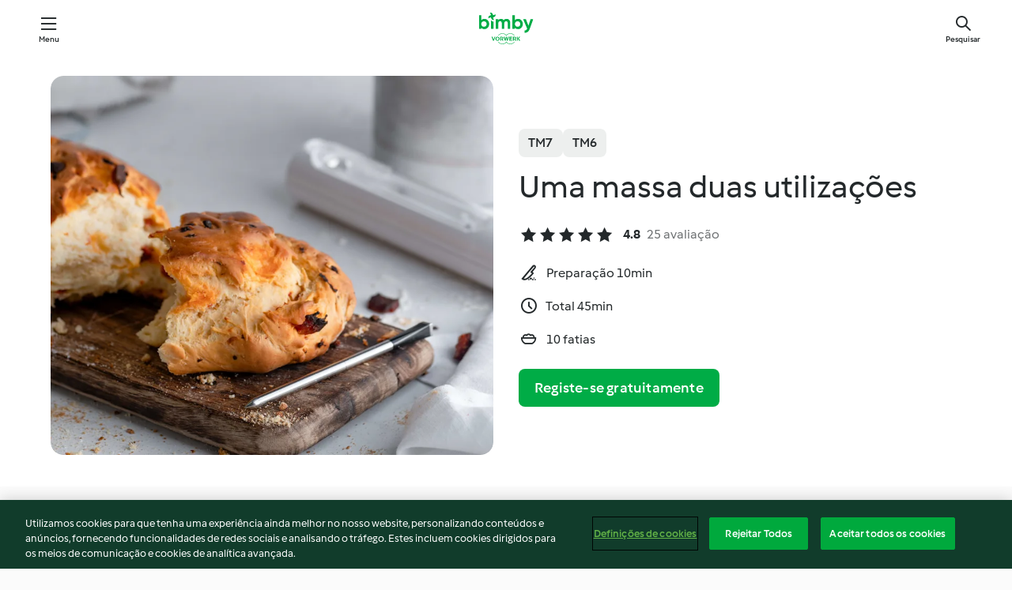

--- FILE ---
content_type: text/html; charset=utf-8
request_url: https://cookidoo.pt/recipes/recipe/pt-PT/r820361
body_size: 9850
content:
<!DOCTYPE html>
<html
  lang="pt-PT"
  class="cicd2-theme">
<head>
    <meta property="og:url" content="https://cookidoo.pt/recipes/recipe/pt-PT/r820361"/>
    <meta property="og:title" content="Uma massa duas utilizações"/>
    <meta property="og:description" content="Um universo de receitas Bimby® - com o Cookidoo® pode descobrir iguarias deliciosas de todo o mundo.
Ao iniciar sessão, encontrará sempre inspiração em milhares de receitas e ideias apetitosas."/>
    <meta property="og:image" content="https://assets.tmecosys.com/image/upload/t_web_rdp_recipe_584x480/img/recipe/ras/Assets/9224fb2917e231110f29ff62394a4345/Derivates/d3358a0e120fc71a4725edc4715ae8371ed132a1.jpg"/>
    <meta name="robots" content="noarchive"/>
    <meta charset="utf-8">
    <meta name="viewport" content="width=device-width, initial-scale=1, shrink-to-fit=no">
    <link rel="stylesheet" href="https://patternlib-all.prod.external.eu-tm-prod.vorwerk-digital.com/pl-core-29.0.0-18aff5db89ac31d72351aa87f8d2dd94.css">
      <link rel="stylesheet" href="https://patternlib-all.prod.external.eu-tm-prod.vorwerk-digital.com/cicd2-theme-29.0.0-5eba483bfbb03f3a99d1d6c8cc61c91f.css">
    <link rel="stylesheet" href="https://recipepublic-all.prod.external.eu-tm-prod.vorwerk-digital.com/bundle-700b0b14b57bb2a7bf72133389c7f0a6.css">
    <link rel="icon" href="https://patternlib-all.prod.external.eu-tm-prod.vorwerk-digital.com/favicon-02a92602e0cf506ebd0186892a17fd82.ico">
    <link rel="preconnect" href="https://assets.tmecosys.com" crossorigin="anonymous">
    <script>"use strict";(()=>{function c(n){let t=document.cookie.match(new RegExp("(^| )"+n+"=([^;]+)"));if(t)return t[2]}var e={get:c};e.get("v-authenticated")?document.documentElement.classList.add("is-authenticated"):document.documentElement.classList.add("is-unauthenticated");})();
</script>
    <title>Uma massa duas utilizações - Cookidoo® – a plataforma oficial de receitas Bimby®</title>
    <link rel="stylesheet" href="https://patternlib-all.prod.external.eu-tm-prod.vorwerk-digital.com/pl-recipe-2.18.1-4949e3c3f2b6c536234d63e48d89c215.css">
    <script type="application/ld+json">{"@context":"http://schema.org/","@type":"Recipe","name":"Uma massa duas utilizações","image":"https://assets.tmecosys.com/image/upload/t_web_rdp_recipe_584x480_1_5x/img/recipe/ras/Assets/9224fb2917e231110f29ff62394a4345/Derivates/d3358a0e120fc71a4725edc4715ae8371ed132a1.jpg","totalTime":"PT45M","cookTime":"PT45M","prepTime":"PT10M","recipeYield":"10 fatias","recipeCategory":["Pães"],"recipeIngredient":["120 g leite","15 g fermento de padeiro fresco","15 g azeite","1 ovo","25 g açúcar","250 g farinha tipo 65","&frac12; - 1 c. chá de sal","50 g mistura de noz inteira"],"nutrition":{"@type":"NutritionInformation","calories":"162.8 kcal","carbohydrateContent":"22.9 g","fatContent":"5.6 g","proteinContent":"5.6 g"},"inLanguage":"pt-PT","author":{"@type":"Organization","name":"Vorwerk International & Co. KmG","address":"Wolleraustrasse 11a\n8807 Freienbach\nSuíça","url":"https://cookidoo.pt"},"aggregateRating":{"@id":"AggregatedRating"}}</script>
</head>

<body>
  <core-user-info
    condition="html.is-authenticated"
    community-profile="/community/profile/pt-PT"
    devices="/customer-devices/api/my-devices/versions"
    >
  </core-user-info>
  
  <div class="page-content">
      
  <header tabindex="-1" class="page-header">
    <div class="page-header__content">
      <a href="#main-content" class="link--skip">Saltar para o conteúdo principal</a>
          <a class="logo page-header__home authenticated-only" href="/foundation/pt-PT/for-you"
            aria-label="Link to the home page">
            <img class="logo" src="https://patternlib-all.prod.external.eu-tm-prod.vorwerk-digital.com/logo_bimby-432ced4ddfa63fafce356a72e218781a.svg"
              alt="Bimby®">
          </a>
          <a class="logo page-header__home unauthenticated-only" href="/foundation/pt-PT/explore"
            aria-label="Link to the home page">
            <img class="logo" src="https://patternlib-all.prod.external.eu-tm-prod.vorwerk-digital.com/logo_bimby-432ced4ddfa63fafce356a72e218781a.svg"
              alt="Bimby®">
          </a>
      <core-nav class="page-header__nav">
        <nav class="core-nav__nav" role="navigation">
          <button class="core-nav__trigger">Menu</button>
          <div class="core-nav__container">
            <ul class="core-nav__main-links authenticated-only">
                <li class="core-nav__item">
                  <a href="/foundation/pt-PT/for-you"
                    class="core-nav__link">Para Si</a>
                </li>
              <li class="core-nav__item">
                <a href="/foundation/pt-PT/explore"
                  class="core-nav__link">Explorar</a>
              </li>
              <li class="core-nav__item">
                <a href="/organize/pt-PT/my-recipes"
                  class="core-nav__link">As minhas receitas</a>
              </li>
              <li class="core-nav__item">
                <a href="/planning/pt-PT/my-week"
                  class="core-nav__link">A minha semana</a>
              </li>
                <li class="core-nav__item">
                  <a href="/shopping/pt-PT"
                    class="core-nav__link">Lista de compras</a>
                </li>
            </ul>
            <ul class=" core-nav__main-links unauthenticated-only">
              <li class="core-nav__item">
                <a href="/foundation/pt-PT/explore"
                  class="core-nav__link">Explorar</a>
              </li>
              <li class="core-nav__item">
                <a href="/foundation/pt-PT/membership"
                  class="core-nav__link">Plano Cookidoo®</a>
              </li>
              <li class="core-nav__item">
                <a href="/foundation/pt-PT/help"
                  class="core-nav__link">Ajuda</a>
              </li>
            </ul>
            <ul class="core-nav__links unauthenticated-only">
              <li class="core-nav__item">
                <a href="/ciam/register/start"
                  class="core-nav__link page-header__sign-up page-header__icon">Registo</a>
              </li>
              <li class="core-nav__item">
                <a href="/profile/pt-PT/login?redirectAfterLogin=%2Frecipes%2Frecipe%2Fpt-PT%2Fr820361"
                  class="core-nav__link page-header__login page-header__icon">Iniciar sessão</a>
              </li>
            </ul>
            <div role="separator" aria-orientation="vertical"
              class="core-nav__separator separator-vertical separator-vertical--silver-20"></div>
            <core-user-profile class="authenticated-only">
              <core-dropdown-menu class="core-nav__dropdown core-nav__dropdown--profile" align="bottom-right">
                <button class="core-dropdown-menu__trigger core-nav__dropdown-trigger">
                  <span class="core-nav__dropdown-trigger-icon" aria-hidden="true"></span>
                  <img class="core-nav__dropdown-trigger-picture" src alt>
                  <span class="core-dropdown-menu__trigger-text">
                      Conta
                  </span>
                </button>
                <div class="core-dropdown-menu__content core-nav__dropdown-content">
                  <ul class="core-dropdown-list core-nav__dropdown-list">
                    <li class="core-community-profile__link">
                      <a href="/community/profile/pt-PT"
                        class="core-dropdown-list__item core-nav__link core-nav__link--community">
                        <core-community-profile>
                          <span class="core-community-profile__icon" aria-hidden="true"></span>
                          <img class="core-community-profile__picture" src alt>
                          <div class="core-community-profile__heading-group">
                            <span class="core-community-profile__header">Conta</span>
                            <span class="core-community-profile__subheader">Ver perfil</span>
                          </div>
                        </core-community-profile>
                      </a>
                    </li>
                    <li>
                      <a href="/commerce/pt-PT/membership"
                        class="core-dropdown-list__item core-nav__link">Conta</a>
                    </li>
                    <li>
                      <a href="/foundation/pt-PT/help"
                        class="core-dropdown-list__item core-nav__link">Ajuda</a>
                    </li>
                    <li>
                      <a href="/profile/logout"
                        class="core-dropdown-list__item core-nav__link">Terminar sessão</a>
                    </li>
                  </ul>
                </div>
              </core-dropdown-menu>
            </core-user-profile>
          </div>
          <div role="separator" aria-orientation="vertical"
            class="core-nav__separator separator-vertical separator-vertical--silver-20"></div>
        </nav>
      </core-nav>
      <a class="page-header__search page-header__icon" href="/search/pt-PT"
        aria-label="Pesquisar">Pesquisar</a>
    </div>
  </header>
  <recipe-scrollspy>
    <nav class="recipe-scrollspy__nav">
        <a href="#ingredients-section" class="recipe-scrollspy__link">Ingredientes</a>
  
      <a href="#difficulty-section" class="recipe-scrollspy__link">Dificuldade</a>
  
        <a href="#nutrition-section" class="recipe-scrollspy__link">Informação nutricional</a>
  
        <a href="#also-featured-in-section" class="recipe-scrollspy__link">Também apresentado em</a>
  
      <a id="recipe-scrollspy-alternative-recipes" href="#alternative-recipes" class="recipe-scrollspy__link">Também pode gostar...</a>
    </nav>
  </recipe-scrollspy>

  <recipe-details id="main-content">
    <recipe-card>
      <div class="recipe-card__wrapper">
        <div class="recipe-card__image-wrapper">
            <core-image-loader>
              <img
                class="recipe-card__image"
                  src="https://assets.tmecosys.com/image/upload/t_web_rdp_recipe_584x480/img/recipe/ras/Assets/9224fb2917e231110f29ff62394a4345/Derivates/d3358a0e120fc71a4725edc4715ae8371ed132a1.jpg"
                  srcset="https://assets.tmecosys.com/image/upload/t_web_rdp_recipe_584x480/img/recipe/ras/Assets/9224fb2917e231110f29ff62394a4345/Derivates/d3358a0e120fc71a4725edc4715ae8371ed132a1.jpg 584w, https://assets.tmecosys.com/image/upload/t_web_rdp_recipe_584x480_1_5x/img/recipe/ras/Assets/9224fb2917e231110f29ff62394a4345/Derivates/d3358a0e120fc71a4725edc4715ae8371ed132a1.jpg 876w"
                    sizes="(min-width: 1333px) 584px, (min-width: 768px) 50vw, 100vw"
                alt="Uma massa duas utilizações"
                title="Uma massa duas utilizações"/>
            </core-image-loader>
        </div>
        <div class="recipe-card__info">
    
            <div class="recipe-card__header">
              <div class="recipe-card__header-left">
                  <rdp-badges id="tm-versions-modal">
                      <button class="core-chip-button core-chip-button--flat core-chip-button--x-small">
                        TM7
                      </button>
                      <button class="core-chip-button core-chip-button--flat core-chip-button--x-small">
                        TM6
                      </button>
                  </rdp-badges>
                
                  <core-modal
                    trigger-id="tm-versions-modal"
                    class="tm-versions-modal"
                    prevent-body-scroll="true"
                    hidden>
                    <div class="core-modal__wrapper">
                      <div class="core-modal__container" role="dialog" aria-modal="true">
                  
                        <div class="core-modal__header">
                          <h2>Dispositivos e acessórios</h2>
                          <button class="core-modal__close" aria-label="Close Modal"></button>
                        </div>
                  
                        <core-scrollbar class="core-modal__content" fadeout-top>
                          <div class="core-scrollbar__content">
                  
                            <rdp-tm-versions>
                              <p class="rdp-tm-versions__description">Esta receita foi concebida para uma combinação específica de dispositivo e acessório. Sem esta configuração necessária, não podemos garantir um resultado bem sucedido.</p>
                              <div class="rdp-tm-versions__list">
                                  <div class="rdp-tm-versions__item">
                                    <img src="https://patternlib-all.prod.external.eu-tm-prod.vorwerk-digital.com/tm7-83b22c91a1a1e7fee3797168f05f9754.png" class="rdp-tm-versions__image"/>
                                    <div class="rdp-tm-versions__wrapper">
                                      <span class="rdp-tm-versions__name">Bimby® TM7</span>
                                      <span class="rdp-tm-versions__compatibility">
                                        <span class="icon icon--checkmark-circle icon--xxxs"></span>Compatível
                                      </span>
                                    </div>
                                  </div>
                                  <div class="rdp-tm-versions__item">
                                    <img src="https://patternlib-all.prod.external.eu-tm-prod.vorwerk-digital.com/tm6-fff867f1cfc7f35118b8b6dfffca8339.png" class="rdp-tm-versions__image"/>
                                    <div class="rdp-tm-versions__wrapper">
                                      <span class="rdp-tm-versions__name">Bimby® TM6</span>
                                      <span class="rdp-tm-versions__compatibility">
                                        <span class="icon icon--checkmark-circle icon--xxxs"></span>Compatível
                                      </span>
                                    </div>
                                  </div>
                              </div>
                            </rdp-tm-versions>
                  
                  
                          </div>
                        </core-scrollbar>
                  
                        <div class="core-modal__footer">
                          <a class="button--inline rdp-tm-versions__more" href="/foundation/pt-PT/thermomix-compatibility">Mais Informações</a>
                        </div>
                      </div>
                    </div>
                  </core-modal>
                
              </div>
            </div>
    
          <div class="recipe-card__content">
            <core-ellipsis lines-count="3">
              <h1 class="recipe-card__section recipe-card__name">Uma massa duas utilizações</h1>
            </core-ellipsis>
            
            <core-rating>
  <div class="core-rating__rating-list">
      <span class="core-rating__point core-rating__point--full"></span>
      <span class="core-rating__point core-rating__point--full"></span>
      <span class="core-rating__point core-rating__point--full"></span>
      <span class="core-rating__point core-rating__point--full"></span>
      <span class="core-rating__point core-rating__point--full"></span>
  </div>
    <span class="core-rating__counter">4.8</span>
    <span class="core-rating__label">
      
      25 avaliação

      
    </span>
  <script type="application/ld+json">
  {
    "@context": "http://schema.org",
    "@type": "AggregateRating",
    "@id": "AggregatedRating",
    "ratingValue": 4.8,
    "reviewCount": 25
  }
  </script>
</core-rating>

            <div class="recipe-card__cook-params">
              <div class="recipe-card__cook-param">
                <span class="icon icon--time-preparation"></span>
                <span>Preparação 10min </span>
              </div>
              <div class="recipe-card__cook-param">
                <span class="icon icon--time"></span>
                <span>Total 45min</span>
              </div>
              <div class="recipe-card__cook-param">
                <span class="icon icon--servings"></span>
                <span>10 fatias</span>
              </div>
            </div>
          </div>
    
          <div class="recipe-card__footer">
            <a class="button--primary recipe-card__action-button recipe-card__action-button--primary"
              title="Registe-se gratuitamente"
              href="/ciam/register/start">Registe-se gratuitamente</a>
          </div>
        </div>
      </div>
    </recipe-card>
    
    <recipe-content>
      <div class="recipe-content__left">
        <div mobile-order="1">
          <div id="ingredients-section" class="recipe-content__section">
            <h4 class="recipe-content__title">Ingredientes</h4>
              <div class="recipe-content__inner-section">
                <ul class="ul--clean">
                    <li>
          <recipe-ingredient>
            <div class="recipe-ingredient__wrapper">
                <img class="recipe-ingredient__image"   src="https://assets.tmecosys.com/image/upload/t_web_ingredient_48x48/icons/ingredient_icons/14"
            srcset="https://assets.tmecosys.com/image/upload/t_web_ingredient_48x48/icons/ingredient_icons/14 48w, https://assets.tmecosys.com/image/upload/t_web_ingredient_48x48_1_5x/icons/ingredient_icons/14 72w, https://assets.tmecosys.com/image/upload/t_web_ingredient_48x48_2x/icons/ingredient_icons/14 96w"
              sizes="48px"
           />
          
                <div class="recipe-ingredient__content">
                  <span class="recipe-ingredient__name">
                    leite 
                  </span>
                    <span class="recipe-ingredient__description">mais q.b. p/ pincelar</span>
                </div>
                <span class="recipe-ingredient__amount">
                      120
                    g
                </span>
            </div>
          </recipe-ingredient>
          </li>
                    <li>
          <recipe-ingredient>
            <div class="recipe-ingredient__wrapper">
                <img class="recipe-ingredient__image"   src="https://assets.tmecosys.com/image/upload/t_web_ingredient_48x48/icons/ingredient_icons/345"
            srcset="https://assets.tmecosys.com/image/upload/t_web_ingredient_48x48/icons/ingredient_icons/345 48w, https://assets.tmecosys.com/image/upload/t_web_ingredient_48x48_1_5x/icons/ingredient_icons/345 72w, https://assets.tmecosys.com/image/upload/t_web_ingredient_48x48_2x/icons/ingredient_icons/345 96w"
              sizes="48px"
           />
          
                <div class="recipe-ingredient__content">
                  <span class="recipe-ingredient__name">
                    fermento de padeiro fresco 
                  </span>
                </div>
                <span class="recipe-ingredient__amount">
                      15
                    g
                </span>
            </div>
          </recipe-ingredient>
          </li>
                    <li>
          <recipe-ingredient>
            <div class="recipe-ingredient__wrapper">
                <img class="recipe-ingredient__image"   src="https://assets.tmecosys.com/image/upload/t_web_ingredient_48x48/icons/ingredient_icons/195"
            srcset="https://assets.tmecosys.com/image/upload/t_web_ingredient_48x48/icons/ingredient_icons/195 48w, https://assets.tmecosys.com/image/upload/t_web_ingredient_48x48_1_5x/icons/ingredient_icons/195 72w, https://assets.tmecosys.com/image/upload/t_web_ingredient_48x48_2x/icons/ingredient_icons/195 96w"
              sizes="48px"
           />
          
                <div class="recipe-ingredient__content">
                  <span class="recipe-ingredient__name">
                    azeite 
                  </span>
                </div>
                <span class="recipe-ingredient__amount">
                      15
                    g
                </span>
            </div>
          </recipe-ingredient>
          </li>
                    <li>
          <recipe-ingredient>
            <div class="recipe-ingredient__wrapper">
                <img class="recipe-ingredient__image"   src="https://assets.tmecosys.com/image/upload/t_web_ingredient_48x48/icons/ingredient_icons/55"
            srcset="https://assets.tmecosys.com/image/upload/t_web_ingredient_48x48/icons/ingredient_icons/55 48w, https://assets.tmecosys.com/image/upload/t_web_ingredient_48x48_1_5x/icons/ingredient_icons/55 72w, https://assets.tmecosys.com/image/upload/t_web_ingredient_48x48_2x/icons/ingredient_icons/55 96w"
              sizes="48px"
           />
          
                <div class="recipe-ingredient__content">
                  <span class="recipe-ingredient__name">
                    ovo 
                  </span>
                </div>
                <span class="recipe-ingredient__amount">
                      1
                    
                </span>
            </div>
          </recipe-ingredient>
          </li>
                    <li>
          <recipe-ingredient>
            <div class="recipe-ingredient__wrapper">
                <img class="recipe-ingredient__image"   src="https://assets.tmecosys.com/image/upload/t_web_ingredient_48x48/icons/ingredient_icons/9"
            srcset="https://assets.tmecosys.com/image/upload/t_web_ingredient_48x48/icons/ingredient_icons/9 48w, https://assets.tmecosys.com/image/upload/t_web_ingredient_48x48_1_5x/icons/ingredient_icons/9 72w, https://assets.tmecosys.com/image/upload/t_web_ingredient_48x48_2x/icons/ingredient_icons/9 96w"
              sizes="48px"
           />
          
                <div class="recipe-ingredient__content">
                  <span class="recipe-ingredient__name">
                    açúcar 
                  </span>
                </div>
                <span class="recipe-ingredient__amount">
                      25
                    g
                </span>
            </div>
          </recipe-ingredient>
          </li>
                    <li>
          <recipe-ingredient>
            <div class="recipe-ingredient__wrapper">
                <img class="recipe-ingredient__image"   src="https://assets.tmecosys.com/image/upload/t_web_ingredient_48x48/icons/ingredient_icons/1462"
            srcset="https://assets.tmecosys.com/image/upload/t_web_ingredient_48x48/icons/ingredient_icons/1462 48w, https://assets.tmecosys.com/image/upload/t_web_ingredient_48x48_1_5x/icons/ingredient_icons/1462 72w, https://assets.tmecosys.com/image/upload/t_web_ingredient_48x48_2x/icons/ingredient_icons/1462 96w"
              sizes="48px"
           />
          
                <div class="recipe-ingredient__content">
                  <span class="recipe-ingredient__name">
                    farinha tipo 65 
                  </span>
                </div>
                <span class="recipe-ingredient__amount">
                      250
                    g
                </span>
            </div>
          </recipe-ingredient>
          </li>
                    <li>
          <recipe-ingredient>
            <div class="recipe-ingredient__wrapper">
                <img class="recipe-ingredient__image"   src="https://assets.tmecosys.com/image/upload/t_web_ingredient_48x48/icons/ingredient_icons/269"
            srcset="https://assets.tmecosys.com/image/upload/t_web_ingredient_48x48/icons/ingredient_icons/269 48w, https://assets.tmecosys.com/image/upload/t_web_ingredient_48x48_1_5x/icons/ingredient_icons/269 72w, https://assets.tmecosys.com/image/upload/t_web_ingredient_48x48_2x/icons/ingredient_icons/269 96w"
              sizes="48px"
           />
          
                <div class="recipe-ingredient__content">
                  <span class="recipe-ingredient__name">
                    sal 
                  </span>
                </div>
                <span class="recipe-ingredient__amount">
                      &frac12; - 1
                    c. chá de
                </span>
            </div>
          </recipe-ingredient>
          </li>
                    <li>
          <recipe-ingredient>
            <div class="recipe-ingredient__wrapper">
                <img class="recipe-ingredient__image"   src="https://assets.tmecosys.com/image/upload/t_web_ingredient_48x48/icons/ingredient_icons/196"
            srcset="https://assets.tmecosys.com/image/upload/t_web_ingredient_48x48/icons/ingredient_icons/196 48w, https://assets.tmecosys.com/image/upload/t_web_ingredient_48x48_1_5x/icons/ingredient_icons/196 72w, https://assets.tmecosys.com/image/upload/t_web_ingredient_48x48_2x/icons/ingredient_icons/196 96w"
              sizes="48px"
           />
          
                <div class="recipe-ingredient__content">
                  <span class="recipe-ingredient__name">
                    mistura de noz inteira 
                  </span>
                </div>
                <span class="recipe-ingredient__amount">
                      50
                    g
                </span>
            </div>
              <span class="recipe-ingredient__alternative">
                    50
                  g
                chouriço, cortado em rodelas
              </span>
          </recipe-ingredient>
          </li>
                </ul>
              </div>
          </div>
          <hr>
        </div>
        <div mobile-order="3">
          <div id="difficulty-section" class="recipe-content__section">
            <h4 class="recipe-content__title">Dificuldade</h4>
            <rdp-difficulty>
              <span class="icon icon--s icon--chef-hat"></span>
              <p>fácil</p>
            </rdp-difficulty>
          </div>
          <hr>
            <div id="nutrition-section" class="recipe-content__section">
              <h4 class="recipe-content__title">
                Nutrição
                <span class="recipe-content__subtitle">por 1 fatia</span>
              </h4>
              <rdp-nutritious>
                  <div class="rdp-nutritious__item">
                    <span class="rdp-nutritious__name">Sódio</span>
                    <span class="rdp-nutritious__value">
                        44.6 mg 
                    </span>
                  </div>
                  <div class="rdp-nutritious__item">
                    <span class="rdp-nutritious__name">Proteína</span>
                    <span class="rdp-nutritious__value">
                        5.6 g 
                    </span>
                  </div>
                  <div class="rdp-nutritious__item">
                    <span class="rdp-nutritious__name">Energia</span>
                    <span class="rdp-nutritious__value">
                        681.1 kJ  / 
                        162.8 kcal 
                    </span>
                  </div>
                  <div class="rdp-nutritious__item">
                    <span class="rdp-nutritious__name">Gordura</span>
                    <span class="rdp-nutritious__value">
                        5.6 g 
                    </span>
                  </div>
                  <div class="rdp-nutritious__item">
                    <span class="rdp-nutritious__name">Fibra</span>
                    <span class="rdp-nutritious__value">
                        1.4 g 
                    </span>
                  </div>
                  <div class="rdp-nutritious__item">
                    <span class="rdp-nutritious__name">Gordura saturada</span>
                    <span class="rdp-nutritious__value">
                        1.1 g 
                    </span>
                  </div>
                  <div class="rdp-nutritious__item">
                    <span class="rdp-nutritious__name">Hidratos de carbono</span>
                    <span class="rdp-nutritious__value">
                        22.9 g 
                    </span>
                  </div>
              </rdp-nutritious>
            </div>
            <hr>
        </div>
      </div>
      <div class="recipe-content__right">
        <div mobile-order="2">
          <div class="recipe-content__section">
            <recipe-membership-banner>
              <img src="https://patternlib-all.prod.external.eu-tm-prod.vorwerk-digital.com/cookidoo-world-da330b8ec91ef8ac5df385f0e440dffb.svg" class="recipe-membership-banner__image" />
              <h1 class="recipe-membership-banner__title">Gosta desta receita?</h1>
              <h4 class="recipe-membership-banner__subtitle">Inspire-se em mais de 100 000 receitas!</h4>
              <p class="recipe-membership-banner__description">Registe-se e usufrua de 30 dias gratuitos. Inspire-se com o Cookidoo®. Sem compromisso.</p>
              <a href="/ciam/register/start" class="button--primary">Registe-se gratuitamente</a>
              <a href="/foundation/pt-PT/membership" class="button--inline">Mais Informações</a>
            </recipe-membership-banner>
          </div>
          <hr>
        </div>
        <div mobile-order="4">
            <div id="also-featured-in-section" class="recipe-content__section">
              <h4 class="recipe-content__title">Também apresentado em</h4>
              <rdp-collections>
                  <rdp-collection-tile>
                    <a class="rdp-collection-tile__wrapper" href="/collection/pt-PT/p/VrkCollection-pt–000000000037">
                      <img   src="https://assets.tmecosys.com/image/upload/t_web_col_80x80/img/collection/ras/Assets/07815f1e2709bb82241d30222a6e55f2/Derivates/3290ab38e33a9691740a9a53cc3ee11a4faabb20.jpg"
            srcset="https://assets.tmecosys.com/image/upload/t_web_col_80x80/img/collection/ras/Assets/07815f1e2709bb82241d30222a6e55f2/Derivates/3290ab38e33a9691740a9a53cc3ee11a4faabb20.jpg 80w, https://assets.tmecosys.com/image/upload/t_web_col_80x80_1_5x/img/collection/ras/Assets/07815f1e2709bb82241d30222a6e55f2/Derivates/3290ab38e33a9691740a9a53cc3ee11a4faabb20.jpg 120w, https://assets.tmecosys.com/image/upload/t_web_col_80x80_2x/img/collection/ras/Assets/07815f1e2709bb82241d30222a6e55f2/Derivates/3290ab38e33a9691740a9a53cc3ee11a4faabb20.jpg 160w"
              sizes="80px"
           class="rdp-collection-tile__image">
                      <div class="rdp-collection-tile__content">
                        <span class="rdp-collection-tile__name">Padaria Bimby®</span>
                        <span class="rdp-collection-tile__info">9 Receitas<br>Portugal</span>
                      </div>
                    </a>
                  </rdp-collection-tile>
              </rdp-collections>
            </div>
            <hr>
        </div>
      </div>
    </recipe-content>
  </recipe-details>

  
  
  
  <div id="alternative-recipes" class="l-content l-content--additional recipe-alternative-recipes">
    <core-stripe class="core-stripe--modern" aria-labelledby="stripe-header" aria-describedby="stripe-description" role="region"
                 data-category="VrkNavCategory-RPF-014">
      <h3 class="core-stripe__header" id="stripe-header">
          Também pode gostar...
      </h3>
        <div class="core-stripe__content">
          
  
          
            <core-tile class="core-tile--expanded" id="r920252" data-recipe-id="r920252"><a class="link--alt" href="/recipes/recipe/pt-PT/r920252"><div aria-hidden="true" class="core-tile__image-wrapper">
    <img
      class="core-tile__image"
      alt="Dubai Chocolate"
      title="Dubai Chocolate"
      src="https://assets.tmecosys.com/image/upload/t_web_shared_recipe_221x240/img/recipe/ras/Assets/5a0366769f8b437ffdc8a67b556fa53b/Derivates/8bedb49db396eca112723b321569fc7d1b3a6c47"
      sizes="221px"
      decoding="async"
      srcset="https://assets.tmecosys.com/image/upload/t_web_shared_recipe_221x240/img/recipe/ras/Assets/5a0366769f8b437ffdc8a67b556fa53b/Derivates/8bedb49db396eca112723b321569fc7d1b3a6c47 221w, https://assets.tmecosys.com/image/upload/t_web_shared_recipe_221x240_1_5x/img/recipe/ras/Assets/5a0366769f8b437ffdc8a67b556fa53b/Derivates/8bedb49db396eca112723b321569fc7d1b3a6c47 331w, https://assets.tmecosys.com/image/upload/t_web_shared_recipe_221x240_2x/img/recipe/ras/Assets/5a0366769f8b437ffdc8a67b556fa53b/Derivates/8bedb49db396eca112723b321569fc7d1b3a6c47 442w"
    />
  </div><div class="core-tile__description-wrapper"><div class="core-tile__description"><core-ellipsis><p class="core-tile__description-text">Dubai Chocolate</p></core-ellipsis><button class="core-tile__trigger authenticated-only context-menu-trigger" aria-label="Abrir opções de receitas" type="button"></button></div><core-rating class="core-rating--short core-rating--small"><span class="core-rating__counter" aria-label="Classificação 4.6">4.6</span><span class="core-rating__point core-rating__point--full" aria-disabled="true"></span><span class="core-rating__label" aria-label="de 45 comentários">(45)</span></core-rating><p class="core-tile__description-subline" aria-label="Tempo total 1h 20min">1h 20min</p></div></a><core-context-menu trigger-class="context-menu-trigger" class="translate-x-[0.5px]"><ul class="core-dropdown-list"><li><core-transclude href="/planning/pt-PT/transclude/manage-cook-today/r920252" prevent-page-reload="true" on="context-menu-open" context="core-context-menu"></core-transclude></li><li><core-transclude href="/organize/pt-PT/transclude/manage-bookmark/r920252" prevent-page-reload="true" on="context-menu-open" context="core-context-menu"></core-transclude></li><li><core-transclude href="/organize/pt-PT/transclude/manage-custom-list/r920252" prevent-page-reload="true" on="context-menu-open" context="core-context-menu"></core-transclude></li><li><core-transclude href="/planning/pt-PT/transclude/manage-add-to-myweek/r920252" prevent-page-reload="true" on="context-menu-open" context="core-context-menu"></core-transclude></li><li><core-transclude href="/shopping/pt-PT/partial/add-to-shopping-list/r920252" prevent-page-reload="true" on="context-menu-open" context="core-context-menu"></core-transclude></li><li><core-transclude href="/created-recipes/pt-PT/partials/add-to-customer-recipes?recipeUrl=https%3A%2F%2Fcookidoo.pt%2Frecipes%2Frecipe%2Fpt-PT%2Fr920252" prevent-page-reload="true" on="context-menu-open" context="core-context-menu"></core-transclude></li><li data-error="401" data-redirect-param="redirectAfterLogin" class="display-none"><a href="/profile/pt-PT/login?redirectAfterLogin=%2Fsearch%2Fpt-PT%2Ffragments%2Fstripe%3Flimit%3D12%26lazyLoading%3Dtrue%26accessories%3DincludingFriend%252CincludingBladeCoverWithPeeler%252CincludingCutter%252CincludingSensor%26includeRating%3Dtrue%26like%3Dr820361" class="core-dropdown-list__item"><span class="icon" aria-hidden="true">refresh</span>Atualizar iniciar sessão</a></li></ul></core-context-menu></core-tile><core-tile class="core-tile--expanded" id="r901918" data-recipe-id="r901918"><a class="link--alt" href="/recipes/recipe/pt-PT/r901918"><div aria-hidden="true" class="core-tile__image-wrapper">
    <img
      class="core-tile__image"
      alt="Ovos no forno com legumes espiralizados"
      title="Ovos no forno com legumes espiralizados"
      src="https://assets.tmecosys.com/image/upload/t_web_shared_recipe_221x240/img/recipe/ras/Assets/435f9be0ebf4c2a9300d3ecadc6ba533/Derivates/467cfd9e4451135cb8b1251d5d6cf514a52b168a"
      sizes="221px"
      decoding="async"
      srcset="https://assets.tmecosys.com/image/upload/t_web_shared_recipe_221x240/img/recipe/ras/Assets/435f9be0ebf4c2a9300d3ecadc6ba533/Derivates/467cfd9e4451135cb8b1251d5d6cf514a52b168a 221w, https://assets.tmecosys.com/image/upload/t_web_shared_recipe_221x240_1_5x/img/recipe/ras/Assets/435f9be0ebf4c2a9300d3ecadc6ba533/Derivates/467cfd9e4451135cb8b1251d5d6cf514a52b168a 331w, https://assets.tmecosys.com/image/upload/t_web_shared_recipe_221x240_2x/img/recipe/ras/Assets/435f9be0ebf4c2a9300d3ecadc6ba533/Derivates/467cfd9e4451135cb8b1251d5d6cf514a52b168a 442w"
    />
  </div><div class="core-tile__description-wrapper"><div class="core-tile__description"><core-ellipsis><p class="core-tile__description-text">Ovos no forno com legumes espiralizados</p></core-ellipsis><button class="core-tile__trigger authenticated-only context-menu-trigger" aria-label="Abrir opções de receitas" type="button"></button></div><core-rating class="core-rating--short core-rating--small"><span class="core-rating__counter" aria-label="Classificação 4.4">4.4</span><span class="core-rating__point core-rating__point--full" aria-disabled="true"></span><span class="core-rating__label" aria-label="de 21 comentários">(21)</span></core-rating><p class="core-tile__description-subline" aria-label="Tempo total 1h">1h</p></div></a><core-context-menu trigger-class="context-menu-trigger" class="translate-x-[0.5px]"><ul class="core-dropdown-list"><li><core-transclude href="/planning/pt-PT/transclude/manage-cook-today/r901918" prevent-page-reload="true" on="context-menu-open" context="core-context-menu"></core-transclude></li><li><core-transclude href="/organize/pt-PT/transclude/manage-bookmark/r901918" prevent-page-reload="true" on="context-menu-open" context="core-context-menu"></core-transclude></li><li><core-transclude href="/organize/pt-PT/transclude/manage-custom-list/r901918" prevent-page-reload="true" on="context-menu-open" context="core-context-menu"></core-transclude></li><li><core-transclude href="/planning/pt-PT/transclude/manage-add-to-myweek/r901918" prevent-page-reload="true" on="context-menu-open" context="core-context-menu"></core-transclude></li><li><core-transclude href="/shopping/pt-PT/partial/add-to-shopping-list/r901918" prevent-page-reload="true" on="context-menu-open" context="core-context-menu"></core-transclude></li><li><core-transclude href="/created-recipes/pt-PT/partials/add-to-customer-recipes?recipeUrl=https%3A%2F%2Fcookidoo.pt%2Frecipes%2Frecipe%2Fpt-PT%2Fr901918" prevent-page-reload="true" on="context-menu-open" context="core-context-menu"></core-transclude></li><li data-error="401" data-redirect-param="redirectAfterLogin" class="display-none"><a href="/profile/pt-PT/login?redirectAfterLogin=%2Fsearch%2Fpt-PT%2Ffragments%2Fstripe%3Flimit%3D12%26lazyLoading%3Dtrue%26accessories%3DincludingFriend%252CincludingBladeCoverWithPeeler%252CincludingCutter%252CincludingSensor%26includeRating%3Dtrue%26like%3Dr820361" class="core-dropdown-list__item"><span class="icon" aria-hidden="true">refresh</span>Atualizar iniciar sessão</a></li></ul></core-context-menu></core-tile><core-tile class="core-tile--expanded" id="r920296" data-recipe-id="r920296"><a class="link--alt" href="/recipes/recipe/pt-PT/r920296"><div aria-hidden="true" class="core-tile__image-wrapper">
    <img
      class="core-tile__image"
      alt="Camarão salteado"
      title="Camarão salteado"
      src="https://assets.tmecosys.com/image/upload/t_web_shared_recipe_221x240/img/recipe/ras/Assets/08ebf20f44511f210d742a50242f74b6/Derivates/b7d5a0a05e15433bee6a86142fc0940694dfe6e7"
      sizes="221px"
      decoding="async"
      srcset="https://assets.tmecosys.com/image/upload/t_web_shared_recipe_221x240/img/recipe/ras/Assets/08ebf20f44511f210d742a50242f74b6/Derivates/b7d5a0a05e15433bee6a86142fc0940694dfe6e7 221w, https://assets.tmecosys.com/image/upload/t_web_shared_recipe_221x240_1_5x/img/recipe/ras/Assets/08ebf20f44511f210d742a50242f74b6/Derivates/b7d5a0a05e15433bee6a86142fc0940694dfe6e7 331w, https://assets.tmecosys.com/image/upload/t_web_shared_recipe_221x240_2x/img/recipe/ras/Assets/08ebf20f44511f210d742a50242f74b6/Derivates/b7d5a0a05e15433bee6a86142fc0940694dfe6e7 442w"
    />
  </div><div class="core-tile__description-wrapper"><div class="core-tile__description"><core-ellipsis><p class="core-tile__description-text">Camarão salteado</p></core-ellipsis><button class="core-tile__trigger authenticated-only context-menu-trigger" aria-label="Abrir opções de receitas" type="button"></button></div><core-rating class="core-rating--short core-rating--small"><span class="core-rating__counter" aria-label="Classificação 4.571428571428571">4.6</span><span class="core-rating__point core-rating__point--full" aria-disabled="true"></span><span class="core-rating__label" aria-label="de 28 comentários">(28)</span></core-rating><p class="core-tile__description-subline" aria-label="Tempo total 15min">15min</p></div></a><core-context-menu trigger-class="context-menu-trigger" class="translate-x-[0.5px]"><ul class="core-dropdown-list"><li><core-transclude href="/planning/pt-PT/transclude/manage-cook-today/r920296" prevent-page-reload="true" on="context-menu-open" context="core-context-menu"></core-transclude></li><li><core-transclude href="/organize/pt-PT/transclude/manage-bookmark/r920296" prevent-page-reload="true" on="context-menu-open" context="core-context-menu"></core-transclude></li><li><core-transclude href="/organize/pt-PT/transclude/manage-custom-list/r920296" prevent-page-reload="true" on="context-menu-open" context="core-context-menu"></core-transclude></li><li><core-transclude href="/planning/pt-PT/transclude/manage-add-to-myweek/r920296" prevent-page-reload="true" on="context-menu-open" context="core-context-menu"></core-transclude></li><li><core-transclude href="/shopping/pt-PT/partial/add-to-shopping-list/r920296" prevent-page-reload="true" on="context-menu-open" context="core-context-menu"></core-transclude></li><li><core-transclude href="/created-recipes/pt-PT/partials/add-to-customer-recipes?recipeUrl=https%3A%2F%2Fcookidoo.pt%2Frecipes%2Frecipe%2Fpt-PT%2Fr920296" prevent-page-reload="true" on="context-menu-open" context="core-context-menu"></core-transclude></li><li data-error="401" data-redirect-param="redirectAfterLogin" class="display-none"><a href="/profile/pt-PT/login?redirectAfterLogin=%2Fsearch%2Fpt-PT%2Ffragments%2Fstripe%3Flimit%3D12%26lazyLoading%3Dtrue%26accessories%3DincludingFriend%252CincludingBladeCoverWithPeeler%252CincludingCutter%252CincludingSensor%26includeRating%3Dtrue%26like%3Dr820361" class="core-dropdown-list__item"><span class="icon" aria-hidden="true">refresh</span>Atualizar iniciar sessão</a></li></ul></core-context-menu></core-tile><core-tile class="core-tile--expanded" id="r920183" data-recipe-id="r920183"><a class="link--alt" href="/recipes/recipe/pt-PT/r920183"><div aria-hidden="true" class="core-tile__image-wrapper">
    <img
      class="core-tile__image"
      alt="Cogumelos salteados"
      title="Cogumelos salteados"
      src="https://assets.tmecosys.com/image/upload/t_web_shared_recipe_221x240/img/recipe/ras/Assets/132ad2790cde03e157f89ff8ec92ce67/Derivates/7b0fd83cf4c7f25931d597c43d88546cc4f883b5"
      sizes="221px"
      decoding="async"
      srcset="https://assets.tmecosys.com/image/upload/t_web_shared_recipe_221x240/img/recipe/ras/Assets/132ad2790cde03e157f89ff8ec92ce67/Derivates/7b0fd83cf4c7f25931d597c43d88546cc4f883b5 221w, https://assets.tmecosys.com/image/upload/t_web_shared_recipe_221x240_1_5x/img/recipe/ras/Assets/132ad2790cde03e157f89ff8ec92ce67/Derivates/7b0fd83cf4c7f25931d597c43d88546cc4f883b5 331w, https://assets.tmecosys.com/image/upload/t_web_shared_recipe_221x240_2x/img/recipe/ras/Assets/132ad2790cde03e157f89ff8ec92ce67/Derivates/7b0fd83cf4c7f25931d597c43d88546cc4f883b5 442w"
    />
  </div><div class="core-tile__description-wrapper"><div class="core-tile__description"><core-ellipsis><p class="core-tile__description-text">Cogumelos salteados</p></core-ellipsis><button class="core-tile__trigger authenticated-only context-menu-trigger" aria-label="Abrir opções de receitas" type="button"></button></div><core-rating class="core-rating--short core-rating--small"><span class="core-rating__counter" aria-label="Classificação 4.7">4.7</span><span class="core-rating__point core-rating__point--full" aria-disabled="true"></span><span class="core-rating__label" aria-label="de 23 comentários">(23)</span></core-rating><p class="core-tile__description-subline" aria-label="Tempo total 25min">25min</p></div></a><core-context-menu trigger-class="context-menu-trigger" class="translate-x-[0.5px]"><ul class="core-dropdown-list"><li><core-transclude href="/planning/pt-PT/transclude/manage-cook-today/r920183" prevent-page-reload="true" on="context-menu-open" context="core-context-menu"></core-transclude></li><li><core-transclude href="/organize/pt-PT/transclude/manage-bookmark/r920183" prevent-page-reload="true" on="context-menu-open" context="core-context-menu"></core-transclude></li><li><core-transclude href="/organize/pt-PT/transclude/manage-custom-list/r920183" prevent-page-reload="true" on="context-menu-open" context="core-context-menu"></core-transclude></li><li><core-transclude href="/planning/pt-PT/transclude/manage-add-to-myweek/r920183" prevent-page-reload="true" on="context-menu-open" context="core-context-menu"></core-transclude></li><li><core-transclude href="/shopping/pt-PT/partial/add-to-shopping-list/r920183" prevent-page-reload="true" on="context-menu-open" context="core-context-menu"></core-transclude></li><li><core-transclude href="/created-recipes/pt-PT/partials/add-to-customer-recipes?recipeUrl=https%3A%2F%2Fcookidoo.pt%2Frecipes%2Frecipe%2Fpt-PT%2Fr920183" prevent-page-reload="true" on="context-menu-open" context="core-context-menu"></core-transclude></li><li data-error="401" data-redirect-param="redirectAfterLogin" class="display-none"><a href="/profile/pt-PT/login?redirectAfterLogin=%2Fsearch%2Fpt-PT%2Ffragments%2Fstripe%3Flimit%3D12%26lazyLoading%3Dtrue%26accessories%3DincludingFriend%252CincludingBladeCoverWithPeeler%252CincludingCutter%252CincludingSensor%26includeRating%3Dtrue%26like%3Dr820361" class="core-dropdown-list__item"><span class="icon" aria-hidden="true">refresh</span>Atualizar iniciar sessão</a></li></ul></core-context-menu></core-tile><core-tile class="core-tile--expanded" id="r911277" data-recipe-id="r911277"><a class="link--alt" href="/recipes/recipe/pt-PT/r911277"><div aria-hidden="true" class="core-tile__image-wrapper">
    <img
      class="core-tile__image"
      alt="Crackers integrais com alecrim"
      title="Crackers integrais com alecrim"
      src="https://assets.tmecosys.com/image/upload/t_web_shared_recipe_221x240/img/recipe/ras/Assets/7e531889058b87e82176646ed907d9da/Derivates/cd14869a040b4f33fa3fd13cdf90b52397f2cb27"
      sizes="221px"
      decoding="async"
      srcset="https://assets.tmecosys.com/image/upload/t_web_shared_recipe_221x240/img/recipe/ras/Assets/7e531889058b87e82176646ed907d9da/Derivates/cd14869a040b4f33fa3fd13cdf90b52397f2cb27 221w, https://assets.tmecosys.com/image/upload/t_web_shared_recipe_221x240_1_5x/img/recipe/ras/Assets/7e531889058b87e82176646ed907d9da/Derivates/cd14869a040b4f33fa3fd13cdf90b52397f2cb27 331w, https://assets.tmecosys.com/image/upload/t_web_shared_recipe_221x240_2x/img/recipe/ras/Assets/7e531889058b87e82176646ed907d9da/Derivates/cd14869a040b4f33fa3fd13cdf90b52397f2cb27 442w"
    />
  </div><div class="core-tile__description-wrapper"><div class="core-tile__description"><core-ellipsis><p class="core-tile__description-text">Crackers integrais com alecrim</p></core-ellipsis><button class="core-tile__trigger authenticated-only context-menu-trigger" aria-label="Abrir opções de receitas" type="button"></button></div><core-rating class="core-rating--short core-rating--small"><span class="core-rating__counter" aria-label="Classificação 4.4">4.4</span><span class="core-rating__point core-rating__point--full" aria-disabled="true"></span><span class="core-rating__label" aria-label="de 7 comentários">(7)</span></core-rating><p class="core-tile__description-subline" aria-label="Tempo total 2h">2h</p></div></a><core-context-menu trigger-class="context-menu-trigger" class="translate-x-[0.5px]"><ul class="core-dropdown-list"><li><core-transclude href="/planning/pt-PT/transclude/manage-cook-today/r911277" prevent-page-reload="true" on="context-menu-open" context="core-context-menu"></core-transclude></li><li><core-transclude href="/organize/pt-PT/transclude/manage-bookmark/r911277" prevent-page-reload="true" on="context-menu-open" context="core-context-menu"></core-transclude></li><li><core-transclude href="/organize/pt-PT/transclude/manage-custom-list/r911277" prevent-page-reload="true" on="context-menu-open" context="core-context-menu"></core-transclude></li><li><core-transclude href="/planning/pt-PT/transclude/manage-add-to-myweek/r911277" prevent-page-reload="true" on="context-menu-open" context="core-context-menu"></core-transclude></li><li><core-transclude href="/shopping/pt-PT/partial/add-to-shopping-list/r911277" prevent-page-reload="true" on="context-menu-open" context="core-context-menu"></core-transclude></li><li><core-transclude href="/created-recipes/pt-PT/partials/add-to-customer-recipes?recipeUrl=https%3A%2F%2Fcookidoo.pt%2Frecipes%2Frecipe%2Fpt-PT%2Fr911277" prevent-page-reload="true" on="context-menu-open" context="core-context-menu"></core-transclude></li><li data-error="401" data-redirect-param="redirectAfterLogin" class="display-none"><a href="/profile/pt-PT/login?redirectAfterLogin=%2Fsearch%2Fpt-PT%2Ffragments%2Fstripe%3Flimit%3D12%26lazyLoading%3Dtrue%26accessories%3DincludingFriend%252CincludingBladeCoverWithPeeler%252CincludingCutter%252CincludingSensor%26includeRating%3Dtrue%26like%3Dr820361" class="core-dropdown-list__item"><span class="icon" aria-hidden="true">refresh</span>Atualizar iniciar sessão</a></li></ul></core-context-menu></core-tile><core-tile class="core-tile--expanded" id="r815483" data-recipe-id="r815483"><a class="link--alt" href="/recipes/recipe/pt-PT/r815483"><div aria-hidden="true" class="core-tile__image-wrapper">
    <img
      class="core-tile__image"
      alt="Magia em sua casa - 3 níveis"
      title="Magia em sua casa - 3 níveis"
      src="https://assets.tmecosys.com/image/upload/t_web_shared_recipe_221x240/img/recipe/ras/Assets/e68465f9f2ecd8d3fdf7680657ceed3f/Derivates/7ce0dbf97cb621213357a9c20fabbef331021e54"
      sizes="221px"
      decoding="async"
      srcset="https://assets.tmecosys.com/image/upload/t_web_shared_recipe_221x240/img/recipe/ras/Assets/e68465f9f2ecd8d3fdf7680657ceed3f/Derivates/7ce0dbf97cb621213357a9c20fabbef331021e54 221w, https://assets.tmecosys.com/image/upload/t_web_shared_recipe_221x240_1_5x/img/recipe/ras/Assets/e68465f9f2ecd8d3fdf7680657ceed3f/Derivates/7ce0dbf97cb621213357a9c20fabbef331021e54 331w, https://assets.tmecosys.com/image/upload/t_web_shared_recipe_221x240_2x/img/recipe/ras/Assets/e68465f9f2ecd8d3fdf7680657ceed3f/Derivates/7ce0dbf97cb621213357a9c20fabbef331021e54 442w"
    />
  </div><div class="core-tile__description-wrapper"><div class="core-tile__description"><core-ellipsis><p class="core-tile__description-text">Magia em sua casa - 3 níveis</p></core-ellipsis><button class="core-tile__trigger authenticated-only context-menu-trigger" aria-label="Abrir opções de receitas" type="button"></button></div><core-rating class="core-rating--short core-rating--small"><span class="core-rating__counter" aria-label="Classificação 4.8">4.8</span><span class="core-rating__point core-rating__point--full" aria-disabled="true"></span><span class="core-rating__label" aria-label="de 93 comentários">(93)</span></core-rating><p class="core-tile__description-subline" aria-label="Tempo total 1h 20min">1h 20min</p></div></a><core-context-menu trigger-class="context-menu-trigger" class="translate-x-[0.5px]"><ul class="core-dropdown-list"><li><core-transclude href="/planning/pt-PT/transclude/manage-cook-today/r815483" prevent-page-reload="true" on="context-menu-open" context="core-context-menu"></core-transclude></li><li><core-transclude href="/organize/pt-PT/transclude/manage-bookmark/r815483" prevent-page-reload="true" on="context-menu-open" context="core-context-menu"></core-transclude></li><li><core-transclude href="/organize/pt-PT/transclude/manage-custom-list/r815483" prevent-page-reload="true" on="context-menu-open" context="core-context-menu"></core-transclude></li><li><core-transclude href="/planning/pt-PT/transclude/manage-add-to-myweek/r815483" prevent-page-reload="true" on="context-menu-open" context="core-context-menu"></core-transclude></li><li><core-transclude href="/shopping/pt-PT/partial/add-to-shopping-list/r815483" prevent-page-reload="true" on="context-menu-open" context="core-context-menu"></core-transclude></li><li><core-transclude href="/created-recipes/pt-PT/partials/add-to-customer-recipes?recipeUrl=https%3A%2F%2Fcookidoo.pt%2Frecipes%2Frecipe%2Fpt-PT%2Fr815483" prevent-page-reload="true" on="context-menu-open" context="core-context-menu"></core-transclude></li><li data-error="401" data-redirect-param="redirectAfterLogin" class="display-none"><a href="/profile/pt-PT/login?redirectAfterLogin=%2Fsearch%2Fpt-PT%2Ffragments%2Fstripe%3Flimit%3D12%26lazyLoading%3Dtrue%26accessories%3DincludingFriend%252CincludingBladeCoverWithPeeler%252CincludingCutter%252CincludingSensor%26includeRating%3Dtrue%26like%3Dr820361" class="core-dropdown-list__item"><span class="icon" aria-hidden="true">refresh</span>Atualizar iniciar sessão</a></li></ul></core-context-menu></core-tile><core-tile class="core-tile--expanded" id="r803012" data-recipe-id="r803012"><a class="link--alt" href="/recipes/recipe/pt-PT/r803012"><div aria-hidden="true" class="core-tile__image-wrapper">
    <img
      class="core-tile__image"
      alt="Tarte de maçã"
      title="Tarte de maçã"
      src="https://assets.tmecosys.com/image/upload/t_web_shared_recipe_221x240/img/recipe/ras/Assets/371553d8-9664-43d2-b6d3-843004f34739/Derivates/ac2ecef8-e20f-4af8-979b-ba0c5eb7edb2"
      sizes="221px"
      decoding="async"
      srcset="https://assets.tmecosys.com/image/upload/t_web_shared_recipe_221x240/img/recipe/ras/Assets/371553d8-9664-43d2-b6d3-843004f34739/Derivates/ac2ecef8-e20f-4af8-979b-ba0c5eb7edb2 221w, https://assets.tmecosys.com/image/upload/t_web_shared_recipe_221x240_1_5x/img/recipe/ras/Assets/371553d8-9664-43d2-b6d3-843004f34739/Derivates/ac2ecef8-e20f-4af8-979b-ba0c5eb7edb2 331w, https://assets.tmecosys.com/image/upload/t_web_shared_recipe_221x240_2x/img/recipe/ras/Assets/371553d8-9664-43d2-b6d3-843004f34739/Derivates/ac2ecef8-e20f-4af8-979b-ba0c5eb7edb2 442w"
    />
  </div><div class="core-tile__description-wrapper"><div class="core-tile__description"><core-ellipsis><p class="core-tile__description-text">Tarte de maçã</p></core-ellipsis><button class="core-tile__trigger authenticated-only context-menu-trigger" aria-label="Abrir opções de receitas" type="button"></button></div><core-rating class="core-rating--short core-rating--small"><span class="core-rating__counter" aria-label="Classificação 4.7">4.7</span><span class="core-rating__point core-rating__point--full" aria-disabled="true"></span><span class="core-rating__label" aria-label="de 40 comentários">(40)</span></core-rating><p class="core-tile__description-subline" aria-label="Tempo total 1h">1h</p></div></a><core-context-menu trigger-class="context-menu-trigger" class="translate-x-[0.5px]"><ul class="core-dropdown-list"><li><core-transclude href="/planning/pt-PT/transclude/manage-cook-today/r803012" prevent-page-reload="true" on="context-menu-open" context="core-context-menu"></core-transclude></li><li><core-transclude href="/organize/pt-PT/transclude/manage-bookmark/r803012" prevent-page-reload="true" on="context-menu-open" context="core-context-menu"></core-transclude></li><li><core-transclude href="/organize/pt-PT/transclude/manage-custom-list/r803012" prevent-page-reload="true" on="context-menu-open" context="core-context-menu"></core-transclude></li><li><core-transclude href="/planning/pt-PT/transclude/manage-add-to-myweek/r803012" prevent-page-reload="true" on="context-menu-open" context="core-context-menu"></core-transclude></li><li><core-transclude href="/shopping/pt-PT/partial/add-to-shopping-list/r803012" prevent-page-reload="true" on="context-menu-open" context="core-context-menu"></core-transclude></li><li><core-transclude href="/created-recipes/pt-PT/partials/add-to-customer-recipes?recipeUrl=https%3A%2F%2Fcookidoo.pt%2Frecipes%2Frecipe%2Fpt-PT%2Fr803012" prevent-page-reload="true" on="context-menu-open" context="core-context-menu"></core-transclude></li><li data-error="401" data-redirect-param="redirectAfterLogin" class="display-none"><a href="/profile/pt-PT/login?redirectAfterLogin=%2Fsearch%2Fpt-PT%2Ffragments%2Fstripe%3Flimit%3D12%26lazyLoading%3Dtrue%26accessories%3DincludingFriend%252CincludingBladeCoverWithPeeler%252CincludingCutter%252CincludingSensor%26includeRating%3Dtrue%26like%3Dr820361" class="core-dropdown-list__item"><span class="icon" aria-hidden="true">refresh</span>Atualizar iniciar sessão</a></li></ul></core-context-menu></core-tile><core-tile class="core-tile--expanded" id="r135169" data-recipe-id="r135169"><a class="link--alt" href="/recipes/recipe/pt-PT/r135169"><div aria-hidden="true" class="core-tile__image-wrapper">
    <img
      class="core-tile__image"
      alt="Quadrados para chocolate quente"
      title="Quadrados para chocolate quente"
      src="https://assets.tmecosys.com/image/upload/t_web_shared_recipe_221x240/img/recipe/ras/Assets/2DEC12DA-F949-4844-8233-7F8C76A1BA23/Derivates/32A7DA11-E27F-4698-8172-770774B1284E"
      sizes="221px"
      decoding="async"
      srcset="https://assets.tmecosys.com/image/upload/t_web_shared_recipe_221x240/img/recipe/ras/Assets/2DEC12DA-F949-4844-8233-7F8C76A1BA23/Derivates/32A7DA11-E27F-4698-8172-770774B1284E 221w, https://assets.tmecosys.com/image/upload/t_web_shared_recipe_221x240_1_5x/img/recipe/ras/Assets/2DEC12DA-F949-4844-8233-7F8C76A1BA23/Derivates/32A7DA11-E27F-4698-8172-770774B1284E 331w, https://assets.tmecosys.com/image/upload/t_web_shared_recipe_221x240_2x/img/recipe/ras/Assets/2DEC12DA-F949-4844-8233-7F8C76A1BA23/Derivates/32A7DA11-E27F-4698-8172-770774B1284E 442w"
    />
  </div><div class="core-tile__description-wrapper"><div class="core-tile__description"><core-ellipsis><p class="core-tile__description-text">Quadrados para chocolate quente</p></core-ellipsis><button class="core-tile__trigger authenticated-only context-menu-trigger" aria-label="Abrir opções de receitas" type="button"></button></div><core-rating class="core-rating--short core-rating--small"><span class="core-rating__counter" aria-label="Classificação 5">5.0</span><span class="core-rating__point core-rating__point--full" aria-disabled="true"></span><span class="core-rating__label" aria-label="de 8 comentários">(8)</span></core-rating><p class="core-tile__description-subline" aria-label="Tempo total 2h">2h</p></div></a><core-context-menu trigger-class="context-menu-trigger" class="translate-x-[0.5px]"><ul class="core-dropdown-list"><li><core-transclude href="/planning/pt-PT/transclude/manage-cook-today/r135169" prevent-page-reload="true" on="context-menu-open" context="core-context-menu"></core-transclude></li><li><core-transclude href="/organize/pt-PT/transclude/manage-bookmark/r135169" prevent-page-reload="true" on="context-menu-open" context="core-context-menu"></core-transclude></li><li><core-transclude href="/organize/pt-PT/transclude/manage-custom-list/r135169" prevent-page-reload="true" on="context-menu-open" context="core-context-menu"></core-transclude></li><li><core-transclude href="/planning/pt-PT/transclude/manage-add-to-myweek/r135169" prevent-page-reload="true" on="context-menu-open" context="core-context-menu"></core-transclude></li><li><core-transclude href="/shopping/pt-PT/partial/add-to-shopping-list/r135169" prevent-page-reload="true" on="context-menu-open" context="core-context-menu"></core-transclude></li><li><core-transclude href="/created-recipes/pt-PT/partials/add-to-customer-recipes?recipeUrl=https%3A%2F%2Fcookidoo.pt%2Frecipes%2Frecipe%2Fpt-PT%2Fr135169" prevent-page-reload="true" on="context-menu-open" context="core-context-menu"></core-transclude></li><li data-error="401" data-redirect-param="redirectAfterLogin" class="display-none"><a href="/profile/pt-PT/login?redirectAfterLogin=%2Fsearch%2Fpt-PT%2Ffragments%2Fstripe%3Flimit%3D12%26lazyLoading%3Dtrue%26accessories%3DincludingFriend%252CincludingBladeCoverWithPeeler%252CincludingCutter%252CincludingSensor%26includeRating%3Dtrue%26like%3Dr820361" class="core-dropdown-list__item"><span class="icon" aria-hidden="true">refresh</span>Atualizar iniciar sessão</a></li></ul></core-context-menu></core-tile><core-tile class="core-tile--expanded" id="r111758" data-recipe-id="r111758"><a class="link--alt" href="/recipes/recipe/pt-PT/r111758"><div aria-hidden="true" class="core-tile__image-wrapper">
    <img
      class="core-tile__image"
      alt="Maçãs em flor"
      title="Maçãs em flor"
      src="https://assets.tmecosys.com/image/upload/t_web_shared_recipe_221x240/img/recipe/ras/Assets/1CFE087A-2A12-419B-89E4-008FF885D7F7/Derivates/6CFF02F0-7285-4A89-82DE-5BA4475CD442"
      sizes="221px"
      decoding="async"
      srcset="https://assets.tmecosys.com/image/upload/t_web_shared_recipe_221x240/img/recipe/ras/Assets/1CFE087A-2A12-419B-89E4-008FF885D7F7/Derivates/6CFF02F0-7285-4A89-82DE-5BA4475CD442 221w, https://assets.tmecosys.com/image/upload/t_web_shared_recipe_221x240_1_5x/img/recipe/ras/Assets/1CFE087A-2A12-419B-89E4-008FF885D7F7/Derivates/6CFF02F0-7285-4A89-82DE-5BA4475CD442 331w, https://assets.tmecosys.com/image/upload/t_web_shared_recipe_221x240_2x/img/recipe/ras/Assets/1CFE087A-2A12-419B-89E4-008FF885D7F7/Derivates/6CFF02F0-7285-4A89-82DE-5BA4475CD442 442w"
    />
  </div><div class="core-tile__description-wrapper"><div class="core-tile__description"><core-ellipsis><p class="core-tile__description-text">Maçãs em flor</p></core-ellipsis><button class="core-tile__trigger authenticated-only context-menu-trigger" aria-label="Abrir opções de receitas" type="button"></button></div><core-rating class="core-rating--short core-rating--small"><span class="core-rating__counter" aria-label="Classificação 4.8">4.8</span><span class="core-rating__point core-rating__point--full" aria-disabled="true"></span><span class="core-rating__label" aria-label="de 12 comentários">(12)</span></core-rating><p class="core-tile__description-subline" aria-label="Tempo total 55min">55min</p></div></a><core-context-menu trigger-class="context-menu-trigger" class="translate-x-[0.5px]"><ul class="core-dropdown-list"><li><core-transclude href="/planning/pt-PT/transclude/manage-cook-today/r111758" prevent-page-reload="true" on="context-menu-open" context="core-context-menu"></core-transclude></li><li><core-transclude href="/organize/pt-PT/transclude/manage-bookmark/r111758" prevent-page-reload="true" on="context-menu-open" context="core-context-menu"></core-transclude></li><li><core-transclude href="/organize/pt-PT/transclude/manage-custom-list/r111758" prevent-page-reload="true" on="context-menu-open" context="core-context-menu"></core-transclude></li><li><core-transclude href="/planning/pt-PT/transclude/manage-add-to-myweek/r111758" prevent-page-reload="true" on="context-menu-open" context="core-context-menu"></core-transclude></li><li><core-transclude href="/shopping/pt-PT/partial/add-to-shopping-list/r111758" prevent-page-reload="true" on="context-menu-open" context="core-context-menu"></core-transclude></li><li><core-transclude href="/created-recipes/pt-PT/partials/add-to-customer-recipes?recipeUrl=https%3A%2F%2Fcookidoo.pt%2Frecipes%2Frecipe%2Fpt-PT%2Fr111758" prevent-page-reload="true" on="context-menu-open" context="core-context-menu"></core-transclude></li><li data-error="401" data-redirect-param="redirectAfterLogin" class="display-none"><a href="/profile/pt-PT/login?redirectAfterLogin=%2Fsearch%2Fpt-PT%2Ffragments%2Fstripe%3Flimit%3D12%26lazyLoading%3Dtrue%26accessories%3DincludingFriend%252CincludingBladeCoverWithPeeler%252CincludingCutter%252CincludingSensor%26includeRating%3Dtrue%26like%3Dr820361" class="core-dropdown-list__item"><span class="icon" aria-hidden="true">refresh</span>Atualizar iniciar sessão</a></li></ul></core-context-menu></core-tile>
          
            
            
        </div>
  
        
    </core-stripe>
  </div>
  <core-toast aria-live="assertive"></core-toast>
  
  

<core-footer lang="pt-PT">
  <footer class="core-footer__content">
        <div class="footer-copyright">
          <span class="core-footer__copyright">&#xA9; Copyright 2026</span>
        </div>
        <nav>
          <ul class="core-footer__links">
            <li class="authenticated-only">
              <a class="core-footer__link link--alt" href="/consent/web/customers/pt-PT/documents/TOS">
                Termos de Utilização
              </a>
            </li>
            <li class="authenticated-only">
              <a class="core-footer__link link--alt" href="/consent/web/customers/pt-PT/documents/PRIVACY">
                Aviso sobre Proteção de Dados
              </a>
            </li>
            <li class="unauthenticated-only">
              <a class="core-footer__link link--alt" href="/consent/web/documents/pt-PT/latest/tos">
                Termos de Utilização
              </a>
            </li>
            <li class="unauthenticated-only">
              <a class="core-footer__link link--alt" href="/consent/web/documents/pt-PT/latest/privacy">
                Aviso sobre Proteção de Dados
              </a>
            </li>
            <li>
              <a class="core-footer__link link--alt" href="/foundation/pt-PT/disclaimer">Aviso</a>
            </li>
            <li>
              <a class="core-footer__link link--alt" href="/foundation/pt-PT/imprint">Apoio legal</a>
            </li>
            <li>
              <a class="core-footer__link link--alt" href="/foundation/pt-PT/cookie-policy">Cookies</a>
            </li>
              <li>
                <wf-fetch-modal
                  href="/foundation/pt-PT/partials/footer-modal-report-content?page=foundation/dsa"
                  selector="wf-report-content-modal"
                >
                  <a class="core-footer__link link--alt" href="javascript:void(0)">
                    Conteúdo do relatório
                  </a>
                </wf-fetch-modal>
              </li>
              <li>
                <a class="core-footer__link link--alt" href="/foundation/pt-PT/european-accessibility-act">
                  Declaração de acessibilidade
                </a>
              </li>
          </ul>
        </nav>
      <core-fetch-modal
        href="/foundation/pt-PT/partials/footer-modal?page=%2Frecipes%2Frecipe%2F%7Blang%7D%2Fr820361">
      <button class="core-footer__language-btn" aria-label="change language">
        <span class="icon" aria-hidden="true">language</span>
        <span class="core-footer__current-lang">Português</span>
        <core-loader class="core-loader--dots"></core-loader>
      </button>
      </core-fetch-modal>
  </footer>
</core-footer>

  <script
    src="https://cdn.cookielaw.org/scripttemplates/otSDKStub.js"
    type="text/javascript"
    charset="UTF-8"
    data-domain-script="7c008c4b-a10a-4859-a436-236a8750cf8c"
    data-document-language="true">
  </script>
  <script>
    function OptanonWrapper() {
      window.dispatchEvent(new CustomEvent('consentChange', { detail: { onetrustActiveGroups: window.OnetrustActiveGroups } }))
    }
  </script>
<script src="https://patternlib-all.prod.external.eu-tm-prod.vorwerk-digital.com/pl-web-foundation-footer-3.61.0-3a2f59d3959119eb6a172fd71171908b.js" crossorigin="anonymous"></script>
<link rel="stylesheet" href="https://patternlib-all.prod.external.eu-tm-prod.vorwerk-digital.com/pl-web-foundation-footer-3.61.0-7eeea7600f85cb74e2c24554e4440bb5.css" />
<core-tos-privacy-update
  update-url="/consent/web/customers/pt-PT/consent-update-flow"
  button-text="Aceitar"
  default-headline="O nosso Aviso sobre Proteção de Dados ou Termos de Utilização sofreu/sofreram alterações."
  autoload-condition="html.is-authenticated"
></core-tos-privacy-update>
<core-feedback 
  url-api="/commerce/api/subscriptions/churn-feedback"
  url-modal="/commerce/pt-PT/subscriptions/churn-feedback"
  url-api-skip="/commerce/api/subscriptions/churn-feedback/skip"
  message-success="A sua opinião foi enviada. Muito obrigado!"
  message-error="Ocorreu um erro, não foi possível enviar a sua opinião. Tente novamente."
  call-on-init="true">
</core-feedback>
  <!-- Snowplow starts plowing -->
  <meta name="xRequestMarket" content="pt">
  <meta name="marketCode" content="pt">
  <meta name="snowplowConnector" content="https://c.cookidoo.pt">
  <meta name="snowplowAppId" content="cookidoo">
  
  <script type="text/javascript">
    window.addEventListener("consentChange", function(e) {
      const oneTrustGroups = window.OnetrustActiveGroups
      const userGivesConsent = oneTrustGroups.includes('C0002')
      if (!userGivesConsent) {
        if (!window.snowplow) return
        window.snowplow('disableButtonClickTracking');
        window.snowplow('disableActivityTracking');
        window.snowplow('disableActivityTrackingCallback');
        window.snowplow('flushBuffer');
        window.snowplow('clearUserData');
        window.snowplow = undefined
        return
      }
  
  
      ;(function(p,l,o,w,i,n,g){if(!p[i]){p.GlobalSnowplowNamespace=p.GlobalSnowplowNamespace||[]; p.GlobalSnowplowNamespace.push(i);p[i]=function(){(p[i].q=p[i].q||[]).push(arguments) };p[i].q=p[i].q||[];n=l.createElement(o);g=l.getElementsByTagName(o)[0];n.async=1; n.src=w;g.parentNode.insertBefore(n,g)}}(window,document,"script",'/foundation/assets/qdyrnotslk.js',"snowplow"));
  
      const devMode = localStorage.getItem('snowplowDebug') === 'true'
      window.snowplow('newTracker', 'sp1', 'https://c.cookidoo.pt', {
        appId: 'cookidoo',
        ...(devMode ? {
          eventMethod: 'get',
          credentials: 'omit',
        } : {}),
        discoverRootDomain: true,
        cookieSameSite: 'Lax',
        contexts: {
          session: true,
          performanceTiming: true,
        },
        plugins: []
      });
  
      if (window.snowplowReady) {
        window.snowplowResolve && window.snowplowResolve()
        return
      }
      window.snowplowReady = new Promise(r => r())
    })
  </script>


<style scoped>
  @media only screen and (min-width: 1333px) {
    .footer-copyright {
      margin-bottom: 1.5rem;
      margin-top: -1.5rem;
    }
  }
</style>



  </div>
  <core-lazy-loading></core-lazy-loading>
  <script crossorigin="anonymous" src="https://patternlib-all.prod.external.eu-tm-prod.vorwerk-digital.com/pl-core-29.0.0-ef7c31e69a40dfd9073ff607719ae635.js"></script>
  <script crossorigin="anonymous" src="https://recipepublic-all.prod.external.eu-tm-prod.vorwerk-digital.com/bundle-16dfe1fa4c43ce84038ae2662c3667c0.js"></script>
  <script crossorigin="anonymous" src="https://patternlib-all.prod.external.eu-tm-prod.vorwerk-digital.com/pl-recipe-2.18.1-8028f06cc62cca3548570453f00bad42.js"></script>
</body>
</html>
